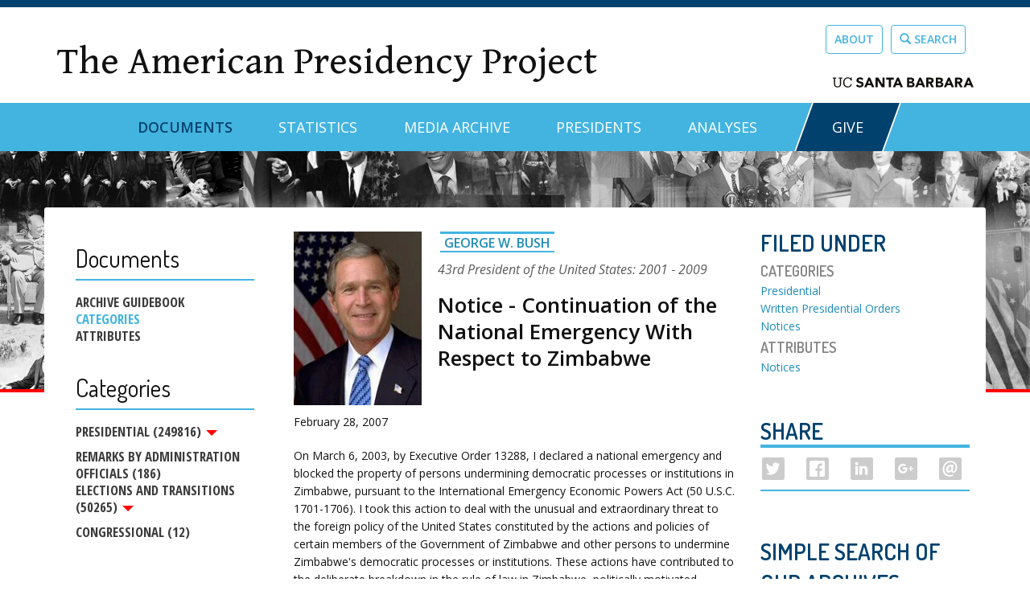

--- FILE ---
content_type: text/html; charset=utf-8
request_url: https://www.presidency.ucsb.edu/documents/notice-continuation-the-national-emergency-with-respect-zimbabwe
body_size: 21217
content:
<!DOCTYPE html PUBLIC "-//W3C//DTD XHTML+RDFa 1.0//EN"
  "http://www.w3.org/MarkUp/DTD/xhtml-rdfa-1.dtd">
<html lang="en" dir="ltr" prefix="content: http://purl.org/rss/1.0/modules/content/ dc: http://purl.org/dc/terms/ foaf: http://xmlns.com/foaf/0.1/ og: http://ogp.me/ns# rdfs: http://www.w3.org/2000/01/rdf-schema# sioc: http://rdfs.org/sioc/ns# sioct: http://rdfs.org/sioc/types# skos: http://www.w3.org/2004/02/skos/core# xsd: http://www.w3.org/2001/XMLSchema#">
<head profile="http://www.w3.org/1999/xhtml/vocab">
  <meta charset="utf-8"><script type="text/javascript">(window.NREUM||(NREUM={})).init={ajax:{deny_list:["bam.nr-data.net"]},feature_flags:["soft_nav"]};(window.NREUM||(NREUM={})).loader_config={licenseKey:"dee899de70",applicationID:"80106271",browserID:"133825811"};;/*! For license information please see nr-loader-rum-1.308.0.min.js.LICENSE.txt */
(()=>{var e,t,r={163:(e,t,r)=>{"use strict";r.d(t,{j:()=>E});var n=r(384),i=r(1741);var a=r(2555);r(860).K7.genericEvents;const s="experimental.resources",o="register",c=e=>{if(!e||"string"!=typeof e)return!1;try{document.createDocumentFragment().querySelector(e)}catch{return!1}return!0};var d=r(2614),u=r(944),l=r(8122);const f="[data-nr-mask]",g=e=>(0,l.a)(e,(()=>{const e={feature_flags:[],experimental:{allow_registered_children:!1,resources:!1},mask_selector:"*",block_selector:"[data-nr-block]",mask_input_options:{color:!1,date:!1,"datetime-local":!1,email:!1,month:!1,number:!1,range:!1,search:!1,tel:!1,text:!1,time:!1,url:!1,week:!1,textarea:!1,select:!1,password:!0}};return{ajax:{deny_list:void 0,block_internal:!0,enabled:!0,autoStart:!0},api:{get allow_registered_children(){return e.feature_flags.includes(o)||e.experimental.allow_registered_children},set allow_registered_children(t){e.experimental.allow_registered_children=t},duplicate_registered_data:!1},browser_consent_mode:{enabled:!1},distributed_tracing:{enabled:void 0,exclude_newrelic_header:void 0,cors_use_newrelic_header:void 0,cors_use_tracecontext_headers:void 0,allowed_origins:void 0},get feature_flags(){return e.feature_flags},set feature_flags(t){e.feature_flags=t},generic_events:{enabled:!0,autoStart:!0},harvest:{interval:30},jserrors:{enabled:!0,autoStart:!0},logging:{enabled:!0,autoStart:!0},metrics:{enabled:!0,autoStart:!0},obfuscate:void 0,page_action:{enabled:!0},page_view_event:{enabled:!0,autoStart:!0},page_view_timing:{enabled:!0,autoStart:!0},performance:{capture_marks:!1,capture_measures:!1,capture_detail:!0,resources:{get enabled(){return e.feature_flags.includes(s)||e.experimental.resources},set enabled(t){e.experimental.resources=t},asset_types:[],first_party_domains:[],ignore_newrelic:!0}},privacy:{cookies_enabled:!0},proxy:{assets:void 0,beacon:void 0},session:{expiresMs:d.wk,inactiveMs:d.BB},session_replay:{autoStart:!0,enabled:!1,preload:!1,sampling_rate:10,error_sampling_rate:100,collect_fonts:!1,inline_images:!1,fix_stylesheets:!0,mask_all_inputs:!0,get mask_text_selector(){return e.mask_selector},set mask_text_selector(t){c(t)?e.mask_selector="".concat(t,",").concat(f):""===t||null===t?e.mask_selector=f:(0,u.R)(5,t)},get block_class(){return"nr-block"},get ignore_class(){return"nr-ignore"},get mask_text_class(){return"nr-mask"},get block_selector(){return e.block_selector},set block_selector(t){c(t)?e.block_selector+=",".concat(t):""!==t&&(0,u.R)(6,t)},get mask_input_options(){return e.mask_input_options},set mask_input_options(t){t&&"object"==typeof t?e.mask_input_options={...t,password:!0}:(0,u.R)(7,t)}},session_trace:{enabled:!0,autoStart:!0},soft_navigations:{enabled:!0,autoStart:!0},spa:{enabled:!0,autoStart:!0},ssl:void 0,user_actions:{enabled:!0,elementAttributes:["id","className","tagName","type"]}}})());var p=r(6154),m=r(9324);let h=0;const v={buildEnv:m.F3,distMethod:m.Xs,version:m.xv,originTime:p.WN},b={consented:!1},y={appMetadata:{},get consented(){return this.session?.state?.consent||b.consented},set consented(e){b.consented=e},customTransaction:void 0,denyList:void 0,disabled:!1,harvester:void 0,isolatedBacklog:!1,isRecording:!1,loaderType:void 0,maxBytes:3e4,obfuscator:void 0,onerror:void 0,ptid:void 0,releaseIds:{},session:void 0,timeKeeper:void 0,registeredEntities:[],jsAttributesMetadata:{bytes:0},get harvestCount(){return++h}},_=e=>{const t=(0,l.a)(e,y),r=Object.keys(v).reduce((e,t)=>(e[t]={value:v[t],writable:!1,configurable:!0,enumerable:!0},e),{});return Object.defineProperties(t,r)};var w=r(5701);const x=e=>{const t=e.startsWith("http");e+="/",r.p=t?e:"https://"+e};var R=r(7836),k=r(3241);const A={accountID:void 0,trustKey:void 0,agentID:void 0,licenseKey:void 0,applicationID:void 0,xpid:void 0},S=e=>(0,l.a)(e,A),T=new Set;function E(e,t={},r,s){let{init:o,info:c,loader_config:d,runtime:u={},exposed:l=!0}=t;if(!c){const e=(0,n.pV)();o=e.init,c=e.info,d=e.loader_config}e.init=g(o||{}),e.loader_config=S(d||{}),c.jsAttributes??={},p.bv&&(c.jsAttributes.isWorker=!0),e.info=(0,a.D)(c);const f=e.init,m=[c.beacon,c.errorBeacon];T.has(e.agentIdentifier)||(f.proxy.assets&&(x(f.proxy.assets),m.push(f.proxy.assets)),f.proxy.beacon&&m.push(f.proxy.beacon),e.beacons=[...m],function(e){const t=(0,n.pV)();Object.getOwnPropertyNames(i.W.prototype).forEach(r=>{const n=i.W.prototype[r];if("function"!=typeof n||"constructor"===n)return;let a=t[r];e[r]&&!1!==e.exposed&&"micro-agent"!==e.runtime?.loaderType&&(t[r]=(...t)=>{const n=e[r](...t);return a?a(...t):n})})}(e),(0,n.US)("activatedFeatures",w.B)),u.denyList=[...f.ajax.deny_list||[],...f.ajax.block_internal?m:[]],u.ptid=e.agentIdentifier,u.loaderType=r,e.runtime=_(u),T.has(e.agentIdentifier)||(e.ee=R.ee.get(e.agentIdentifier),e.exposed=l,(0,k.W)({agentIdentifier:e.agentIdentifier,drained:!!w.B?.[e.agentIdentifier],type:"lifecycle",name:"initialize",feature:void 0,data:e.config})),T.add(e.agentIdentifier)}},384:(e,t,r)=>{"use strict";r.d(t,{NT:()=>s,US:()=>u,Zm:()=>o,bQ:()=>d,dV:()=>c,pV:()=>l});var n=r(6154),i=r(1863),a=r(1910);const s={beacon:"bam.nr-data.net",errorBeacon:"bam.nr-data.net"};function o(){return n.gm.NREUM||(n.gm.NREUM={}),void 0===n.gm.newrelic&&(n.gm.newrelic=n.gm.NREUM),n.gm.NREUM}function c(){let e=o();return e.o||(e.o={ST:n.gm.setTimeout,SI:n.gm.setImmediate||n.gm.setInterval,CT:n.gm.clearTimeout,XHR:n.gm.XMLHttpRequest,REQ:n.gm.Request,EV:n.gm.Event,PR:n.gm.Promise,MO:n.gm.MutationObserver,FETCH:n.gm.fetch,WS:n.gm.WebSocket},(0,a.i)(...Object.values(e.o))),e}function d(e,t){let r=o();r.initializedAgents??={},t.initializedAt={ms:(0,i.t)(),date:new Date},r.initializedAgents[e]=t}function u(e,t){o()[e]=t}function l(){return function(){let e=o();const t=e.info||{};e.info={beacon:s.beacon,errorBeacon:s.errorBeacon,...t}}(),function(){let e=o();const t=e.init||{};e.init={...t}}(),c(),function(){let e=o();const t=e.loader_config||{};e.loader_config={...t}}(),o()}},782:(e,t,r)=>{"use strict";r.d(t,{T:()=>n});const n=r(860).K7.pageViewTiming},860:(e,t,r)=>{"use strict";r.d(t,{$J:()=>u,K7:()=>c,P3:()=>d,XX:()=>i,Yy:()=>o,df:()=>a,qY:()=>n,v4:()=>s});const n="events",i="jserrors",a="browser/blobs",s="rum",o="browser/logs",c={ajax:"ajax",genericEvents:"generic_events",jserrors:i,logging:"logging",metrics:"metrics",pageAction:"page_action",pageViewEvent:"page_view_event",pageViewTiming:"page_view_timing",sessionReplay:"session_replay",sessionTrace:"session_trace",softNav:"soft_navigations",spa:"spa"},d={[c.pageViewEvent]:1,[c.pageViewTiming]:2,[c.metrics]:3,[c.jserrors]:4,[c.spa]:5,[c.ajax]:6,[c.sessionTrace]:7,[c.softNav]:8,[c.sessionReplay]:9,[c.logging]:10,[c.genericEvents]:11},u={[c.pageViewEvent]:s,[c.pageViewTiming]:n,[c.ajax]:n,[c.spa]:n,[c.softNav]:n,[c.metrics]:i,[c.jserrors]:i,[c.sessionTrace]:a,[c.sessionReplay]:a,[c.logging]:o,[c.genericEvents]:"ins"}},944:(e,t,r)=>{"use strict";r.d(t,{R:()=>i});var n=r(3241);function i(e,t){"function"==typeof console.debug&&(console.debug("New Relic Warning: https://github.com/newrelic/newrelic-browser-agent/blob/main/docs/warning-codes.md#".concat(e),t),(0,n.W)({agentIdentifier:null,drained:null,type:"data",name:"warn",feature:"warn",data:{code:e,secondary:t}}))}},1687:(e,t,r)=>{"use strict";r.d(t,{Ak:()=>d,Ze:()=>f,x3:()=>u});var n=r(3241),i=r(7836),a=r(3606),s=r(860),o=r(2646);const c={};function d(e,t){const r={staged:!1,priority:s.P3[t]||0};l(e),c[e].get(t)||c[e].set(t,r)}function u(e,t){e&&c[e]&&(c[e].get(t)&&c[e].delete(t),p(e,t,!1),c[e].size&&g(e))}function l(e){if(!e)throw new Error("agentIdentifier required");c[e]||(c[e]=new Map)}function f(e="",t="feature",r=!1){if(l(e),!e||!c[e].get(t)||r)return p(e,t);c[e].get(t).staged=!0,g(e)}function g(e){const t=Array.from(c[e]);t.every(([e,t])=>t.staged)&&(t.sort((e,t)=>e[1].priority-t[1].priority),t.forEach(([t])=>{c[e].delete(t),p(e,t)}))}function p(e,t,r=!0){const s=e?i.ee.get(e):i.ee,c=a.i.handlers;if(!s.aborted&&s.backlog&&c){if((0,n.W)({agentIdentifier:e,type:"lifecycle",name:"drain",feature:t}),r){const e=s.backlog[t],r=c[t];if(r){for(let t=0;e&&t<e.length;++t)m(e[t],r);Object.entries(r).forEach(([e,t])=>{Object.values(t||{}).forEach(t=>{t[0]?.on&&t[0]?.context()instanceof o.y&&t[0].on(e,t[1])})})}}s.isolatedBacklog||delete c[t],s.backlog[t]=null,s.emit("drain-"+t,[])}}function m(e,t){var r=e[1];Object.values(t[r]||{}).forEach(t=>{var r=e[0];if(t[0]===r){var n=t[1],i=e[3],a=e[2];n.apply(i,a)}})}},1738:(e,t,r)=>{"use strict";r.d(t,{U:()=>g,Y:()=>f});var n=r(3241),i=r(9908),a=r(1863),s=r(944),o=r(5701),c=r(3969),d=r(8362),u=r(860),l=r(4261);function f(e,t,r,a){const f=a||r;!f||f[e]&&f[e]!==d.d.prototype[e]||(f[e]=function(){(0,i.p)(c.xV,["API/"+e+"/called"],void 0,u.K7.metrics,r.ee),(0,n.W)({agentIdentifier:r.agentIdentifier,drained:!!o.B?.[r.agentIdentifier],type:"data",name:"api",feature:l.Pl+e,data:{}});try{return t.apply(this,arguments)}catch(e){(0,s.R)(23,e)}})}function g(e,t,r,n,s){const o=e.info;null===r?delete o.jsAttributes[t]:o.jsAttributes[t]=r,(s||null===r)&&(0,i.p)(l.Pl+n,[(0,a.t)(),t,r],void 0,"session",e.ee)}},1741:(e,t,r)=>{"use strict";r.d(t,{W:()=>a});var n=r(944),i=r(4261);class a{#e(e,...t){if(this[e]!==a.prototype[e])return this[e](...t);(0,n.R)(35,e)}addPageAction(e,t){return this.#e(i.hG,e,t)}register(e){return this.#e(i.eY,e)}recordCustomEvent(e,t){return this.#e(i.fF,e,t)}setPageViewName(e,t){return this.#e(i.Fw,e,t)}setCustomAttribute(e,t,r){return this.#e(i.cD,e,t,r)}noticeError(e,t){return this.#e(i.o5,e,t)}setUserId(e,t=!1){return this.#e(i.Dl,e,t)}setApplicationVersion(e){return this.#e(i.nb,e)}setErrorHandler(e){return this.#e(i.bt,e)}addRelease(e,t){return this.#e(i.k6,e,t)}log(e,t){return this.#e(i.$9,e,t)}start(){return this.#e(i.d3)}finished(e){return this.#e(i.BL,e)}recordReplay(){return this.#e(i.CH)}pauseReplay(){return this.#e(i.Tb)}addToTrace(e){return this.#e(i.U2,e)}setCurrentRouteName(e){return this.#e(i.PA,e)}interaction(e){return this.#e(i.dT,e)}wrapLogger(e,t,r){return this.#e(i.Wb,e,t,r)}measure(e,t){return this.#e(i.V1,e,t)}consent(e){return this.#e(i.Pv,e)}}},1863:(e,t,r)=>{"use strict";function n(){return Math.floor(performance.now())}r.d(t,{t:()=>n})},1910:(e,t,r)=>{"use strict";r.d(t,{i:()=>a});var n=r(944);const i=new Map;function a(...e){return e.every(e=>{if(i.has(e))return i.get(e);const t="function"==typeof e?e.toString():"",r=t.includes("[native code]"),a=t.includes("nrWrapper");return r||a||(0,n.R)(64,e?.name||t),i.set(e,r),r})}},2555:(e,t,r)=>{"use strict";r.d(t,{D:()=>o,f:()=>s});var n=r(384),i=r(8122);const a={beacon:n.NT.beacon,errorBeacon:n.NT.errorBeacon,licenseKey:void 0,applicationID:void 0,sa:void 0,queueTime:void 0,applicationTime:void 0,ttGuid:void 0,user:void 0,account:void 0,product:void 0,extra:void 0,jsAttributes:{},userAttributes:void 0,atts:void 0,transactionName:void 0,tNamePlain:void 0};function s(e){try{return!!e.licenseKey&&!!e.errorBeacon&&!!e.applicationID}catch(e){return!1}}const o=e=>(0,i.a)(e,a)},2614:(e,t,r)=>{"use strict";r.d(t,{BB:()=>s,H3:()=>n,g:()=>d,iL:()=>c,tS:()=>o,uh:()=>i,wk:()=>a});const n="NRBA",i="SESSION",a=144e5,s=18e5,o={STARTED:"session-started",PAUSE:"session-pause",RESET:"session-reset",RESUME:"session-resume",UPDATE:"session-update"},c={SAME_TAB:"same-tab",CROSS_TAB:"cross-tab"},d={OFF:0,FULL:1,ERROR:2}},2646:(e,t,r)=>{"use strict";r.d(t,{y:()=>n});class n{constructor(e){this.contextId=e}}},2843:(e,t,r)=>{"use strict";r.d(t,{G:()=>a,u:()=>i});var n=r(3878);function i(e,t=!1,r,i){(0,n.DD)("visibilitychange",function(){if(t)return void("hidden"===document.visibilityState&&e());e(document.visibilityState)},r,i)}function a(e,t,r){(0,n.sp)("pagehide",e,t,r)}},3241:(e,t,r)=>{"use strict";r.d(t,{W:()=>a});var n=r(6154);const i="newrelic";function a(e={}){try{n.gm.dispatchEvent(new CustomEvent(i,{detail:e}))}catch(e){}}},3606:(e,t,r)=>{"use strict";r.d(t,{i:()=>a});var n=r(9908);a.on=s;var i=a.handlers={};function a(e,t,r,a){s(a||n.d,i,e,t,r)}function s(e,t,r,i,a){a||(a="feature"),e||(e=n.d);var s=t[a]=t[a]||{};(s[r]=s[r]||[]).push([e,i])}},3878:(e,t,r)=>{"use strict";function n(e,t){return{capture:e,passive:!1,signal:t}}function i(e,t,r=!1,i){window.addEventListener(e,t,n(r,i))}function a(e,t,r=!1,i){document.addEventListener(e,t,n(r,i))}r.d(t,{DD:()=>a,jT:()=>n,sp:()=>i})},3969:(e,t,r)=>{"use strict";r.d(t,{TZ:()=>n,XG:()=>o,rs:()=>i,xV:()=>s,z_:()=>a});const n=r(860).K7.metrics,i="sm",a="cm",s="storeSupportabilityMetrics",o="storeEventMetrics"},4234:(e,t,r)=>{"use strict";r.d(t,{W:()=>a});var n=r(7836),i=r(1687);class a{constructor(e,t){this.agentIdentifier=e,this.ee=n.ee.get(e),this.featureName=t,this.blocked=!1}deregisterDrain(){(0,i.x3)(this.agentIdentifier,this.featureName)}}},4261:(e,t,r)=>{"use strict";r.d(t,{$9:()=>d,BL:()=>o,CH:()=>g,Dl:()=>_,Fw:()=>y,PA:()=>h,Pl:()=>n,Pv:()=>k,Tb:()=>l,U2:()=>a,V1:()=>R,Wb:()=>x,bt:()=>b,cD:()=>v,d3:()=>w,dT:()=>c,eY:()=>p,fF:()=>f,hG:()=>i,k6:()=>s,nb:()=>m,o5:()=>u});const n="api-",i="addPageAction",a="addToTrace",s="addRelease",o="finished",c="interaction",d="log",u="noticeError",l="pauseReplay",f="recordCustomEvent",g="recordReplay",p="register",m="setApplicationVersion",h="setCurrentRouteName",v="setCustomAttribute",b="setErrorHandler",y="setPageViewName",_="setUserId",w="start",x="wrapLogger",R="measure",k="consent"},5289:(e,t,r)=>{"use strict";r.d(t,{GG:()=>s,Qr:()=>c,sB:()=>o});var n=r(3878),i=r(6389);function a(){return"undefined"==typeof document||"complete"===document.readyState}function s(e,t){if(a())return e();const r=(0,i.J)(e),s=setInterval(()=>{a()&&(clearInterval(s),r())},500);(0,n.sp)("load",r,t)}function o(e){if(a())return e();(0,n.DD)("DOMContentLoaded",e)}function c(e){if(a())return e();(0,n.sp)("popstate",e)}},5607:(e,t,r)=>{"use strict";r.d(t,{W:()=>n});const n=(0,r(9566).bz)()},5701:(e,t,r)=>{"use strict";r.d(t,{B:()=>a,t:()=>s});var n=r(3241);const i=new Set,a={};function s(e,t){const r=t.agentIdentifier;a[r]??={},e&&"object"==typeof e&&(i.has(r)||(t.ee.emit("rumresp",[e]),a[r]=e,i.add(r),(0,n.W)({agentIdentifier:r,loaded:!0,drained:!0,type:"lifecycle",name:"load",feature:void 0,data:e})))}},6154:(e,t,r)=>{"use strict";r.d(t,{OF:()=>c,RI:()=>i,WN:()=>u,bv:()=>a,eN:()=>l,gm:()=>s,mw:()=>o,sb:()=>d});var n=r(1863);const i="undefined"!=typeof window&&!!window.document,a="undefined"!=typeof WorkerGlobalScope&&("undefined"!=typeof self&&self instanceof WorkerGlobalScope&&self.navigator instanceof WorkerNavigator||"undefined"!=typeof globalThis&&globalThis instanceof WorkerGlobalScope&&globalThis.navigator instanceof WorkerNavigator),s=i?window:"undefined"!=typeof WorkerGlobalScope&&("undefined"!=typeof self&&self instanceof WorkerGlobalScope&&self||"undefined"!=typeof globalThis&&globalThis instanceof WorkerGlobalScope&&globalThis),o=Boolean("hidden"===s?.document?.visibilityState),c=/iPad|iPhone|iPod/.test(s.navigator?.userAgent),d=c&&"undefined"==typeof SharedWorker,u=((()=>{const e=s.navigator?.userAgent?.match(/Firefox[/\s](\d+\.\d+)/);Array.isArray(e)&&e.length>=2&&e[1]})(),Date.now()-(0,n.t)()),l=()=>"undefined"!=typeof PerformanceNavigationTiming&&s?.performance?.getEntriesByType("navigation")?.[0]?.responseStart},6389:(e,t,r)=>{"use strict";function n(e,t=500,r={}){const n=r?.leading||!1;let i;return(...r)=>{n&&void 0===i&&(e.apply(this,r),i=setTimeout(()=>{i=clearTimeout(i)},t)),n||(clearTimeout(i),i=setTimeout(()=>{e.apply(this,r)},t))}}function i(e){let t=!1;return(...r)=>{t||(t=!0,e.apply(this,r))}}r.d(t,{J:()=>i,s:()=>n})},6630:(e,t,r)=>{"use strict";r.d(t,{T:()=>n});const n=r(860).K7.pageViewEvent},7699:(e,t,r)=>{"use strict";r.d(t,{It:()=>a,KC:()=>o,No:()=>i,qh:()=>s});var n=r(860);const i=16e3,a=1e6,s="SESSION_ERROR",o={[n.K7.logging]:!0,[n.K7.genericEvents]:!1,[n.K7.jserrors]:!1,[n.K7.ajax]:!1}},7836:(e,t,r)=>{"use strict";r.d(t,{P:()=>o,ee:()=>c});var n=r(384),i=r(8990),a=r(2646),s=r(5607);const o="nr@context:".concat(s.W),c=function e(t,r){var n={},s={},u={},l=!1;try{l=16===r.length&&d.initializedAgents?.[r]?.runtime.isolatedBacklog}catch(e){}var f={on:p,addEventListener:p,removeEventListener:function(e,t){var r=n[e];if(!r)return;for(var i=0;i<r.length;i++)r[i]===t&&r.splice(i,1)},emit:function(e,r,n,i,a){!1!==a&&(a=!0);if(c.aborted&&!i)return;t&&a&&t.emit(e,r,n);var o=g(n);m(e).forEach(e=>{e.apply(o,r)});var d=v()[s[e]];d&&d.push([f,e,r,o]);return o},get:h,listeners:m,context:g,buffer:function(e,t){const r=v();if(t=t||"feature",f.aborted)return;Object.entries(e||{}).forEach(([e,n])=>{s[n]=t,t in r||(r[t]=[])})},abort:function(){f._aborted=!0,Object.keys(f.backlog).forEach(e=>{delete f.backlog[e]})},isBuffering:function(e){return!!v()[s[e]]},debugId:r,backlog:l?{}:t&&"object"==typeof t.backlog?t.backlog:{},isolatedBacklog:l};return Object.defineProperty(f,"aborted",{get:()=>{let e=f._aborted||!1;return e||(t&&(e=t.aborted),e)}}),f;function g(e){return e&&e instanceof a.y?e:e?(0,i.I)(e,o,()=>new a.y(o)):new a.y(o)}function p(e,t){n[e]=m(e).concat(t)}function m(e){return n[e]||[]}function h(t){return u[t]=u[t]||e(f,t)}function v(){return f.backlog}}(void 0,"globalEE"),d=(0,n.Zm)();d.ee||(d.ee=c)},8122:(e,t,r)=>{"use strict";r.d(t,{a:()=>i});var n=r(944);function i(e,t){try{if(!e||"object"!=typeof e)return(0,n.R)(3);if(!t||"object"!=typeof t)return(0,n.R)(4);const r=Object.create(Object.getPrototypeOf(t),Object.getOwnPropertyDescriptors(t)),a=0===Object.keys(r).length?e:r;for(let s in a)if(void 0!==e[s])try{if(null===e[s]){r[s]=null;continue}Array.isArray(e[s])&&Array.isArray(t[s])?r[s]=Array.from(new Set([...e[s],...t[s]])):"object"==typeof e[s]&&"object"==typeof t[s]?r[s]=i(e[s],t[s]):r[s]=e[s]}catch(e){r[s]||(0,n.R)(1,e)}return r}catch(e){(0,n.R)(2,e)}}},8362:(e,t,r)=>{"use strict";r.d(t,{d:()=>a});var n=r(9566),i=r(1741);class a extends i.W{agentIdentifier=(0,n.LA)(16)}},8374:(e,t,r)=>{r.nc=(()=>{try{return document?.currentScript?.nonce}catch(e){}return""})()},8990:(e,t,r)=>{"use strict";r.d(t,{I:()=>i});var n=Object.prototype.hasOwnProperty;function i(e,t,r){if(n.call(e,t))return e[t];var i=r();if(Object.defineProperty&&Object.keys)try{return Object.defineProperty(e,t,{value:i,writable:!0,enumerable:!1}),i}catch(e){}return e[t]=i,i}},9324:(e,t,r)=>{"use strict";r.d(t,{F3:()=>i,Xs:()=>a,xv:()=>n});const n="1.308.0",i="PROD",a="CDN"},9566:(e,t,r)=>{"use strict";r.d(t,{LA:()=>o,bz:()=>s});var n=r(6154);const i="xxxxxxxx-xxxx-4xxx-yxxx-xxxxxxxxxxxx";function a(e,t){return e?15&e[t]:16*Math.random()|0}function s(){const e=n.gm?.crypto||n.gm?.msCrypto;let t,r=0;return e&&e.getRandomValues&&(t=e.getRandomValues(new Uint8Array(30))),i.split("").map(e=>"x"===e?a(t,r++).toString(16):"y"===e?(3&a()|8).toString(16):e).join("")}function o(e){const t=n.gm?.crypto||n.gm?.msCrypto;let r,i=0;t&&t.getRandomValues&&(r=t.getRandomValues(new Uint8Array(e)));const s=[];for(var o=0;o<e;o++)s.push(a(r,i++).toString(16));return s.join("")}},9908:(e,t,r)=>{"use strict";r.d(t,{d:()=>n,p:()=>i});var n=r(7836).ee.get("handle");function i(e,t,r,i,a){a?(a.buffer([e],i),a.emit(e,t,r)):(n.buffer([e],i),n.emit(e,t,r))}}},n={};function i(e){var t=n[e];if(void 0!==t)return t.exports;var a=n[e]={exports:{}};return r[e](a,a.exports,i),a.exports}i.m=r,i.d=(e,t)=>{for(var r in t)i.o(t,r)&&!i.o(e,r)&&Object.defineProperty(e,r,{enumerable:!0,get:t[r]})},i.f={},i.e=e=>Promise.all(Object.keys(i.f).reduce((t,r)=>(i.f[r](e,t),t),[])),i.u=e=>"nr-rum-1.308.0.min.js",i.o=(e,t)=>Object.prototype.hasOwnProperty.call(e,t),e={},t="NRBA-1.308.0.PROD:",i.l=(r,n,a,s)=>{if(e[r])e[r].push(n);else{var o,c;if(void 0!==a)for(var d=document.getElementsByTagName("script"),u=0;u<d.length;u++){var l=d[u];if(l.getAttribute("src")==r||l.getAttribute("data-webpack")==t+a){o=l;break}}if(!o){c=!0;var f={296:"sha512-+MIMDsOcckGXa1EdWHqFNv7P+JUkd5kQwCBr3KE6uCvnsBNUrdSt4a/3/L4j4TxtnaMNjHpza2/erNQbpacJQA=="};(o=document.createElement("script")).charset="utf-8",i.nc&&o.setAttribute("nonce",i.nc),o.setAttribute("data-webpack",t+a),o.src=r,0!==o.src.indexOf(window.location.origin+"/")&&(o.crossOrigin="anonymous"),f[s]&&(o.integrity=f[s])}e[r]=[n];var g=(t,n)=>{o.onerror=o.onload=null,clearTimeout(p);var i=e[r];if(delete e[r],o.parentNode&&o.parentNode.removeChild(o),i&&i.forEach(e=>e(n)),t)return t(n)},p=setTimeout(g.bind(null,void 0,{type:"timeout",target:o}),12e4);o.onerror=g.bind(null,o.onerror),o.onload=g.bind(null,o.onload),c&&document.head.appendChild(o)}},i.r=e=>{"undefined"!=typeof Symbol&&Symbol.toStringTag&&Object.defineProperty(e,Symbol.toStringTag,{value:"Module"}),Object.defineProperty(e,"__esModule",{value:!0})},i.p="https://js-agent.newrelic.com/",(()=>{var e={374:0,840:0};i.f.j=(t,r)=>{var n=i.o(e,t)?e[t]:void 0;if(0!==n)if(n)r.push(n[2]);else{var a=new Promise((r,i)=>n=e[t]=[r,i]);r.push(n[2]=a);var s=i.p+i.u(t),o=new Error;i.l(s,r=>{if(i.o(e,t)&&(0!==(n=e[t])&&(e[t]=void 0),n)){var a=r&&("load"===r.type?"missing":r.type),s=r&&r.target&&r.target.src;o.message="Loading chunk "+t+" failed: ("+a+": "+s+")",o.name="ChunkLoadError",o.type=a,o.request=s,n[1](o)}},"chunk-"+t,t)}};var t=(t,r)=>{var n,a,[s,o,c]=r,d=0;if(s.some(t=>0!==e[t])){for(n in o)i.o(o,n)&&(i.m[n]=o[n]);if(c)c(i)}for(t&&t(r);d<s.length;d++)a=s[d],i.o(e,a)&&e[a]&&e[a][0](),e[a]=0},r=self["webpackChunk:NRBA-1.308.0.PROD"]=self["webpackChunk:NRBA-1.308.0.PROD"]||[];r.forEach(t.bind(null,0)),r.push=t.bind(null,r.push.bind(r))})(),(()=>{"use strict";i(8374);var e=i(8362),t=i(860);const r=Object.values(t.K7);var n=i(163);var a=i(9908),s=i(1863),o=i(4261),c=i(1738);var d=i(1687),u=i(4234),l=i(5289),f=i(6154),g=i(944),p=i(384);const m=e=>f.RI&&!0===e?.privacy.cookies_enabled;function h(e){return!!(0,p.dV)().o.MO&&m(e)&&!0===e?.session_trace.enabled}var v=i(6389),b=i(7699);class y extends u.W{constructor(e,t){super(e.agentIdentifier,t),this.agentRef=e,this.abortHandler=void 0,this.featAggregate=void 0,this.loadedSuccessfully=void 0,this.onAggregateImported=new Promise(e=>{this.loadedSuccessfully=e}),this.deferred=Promise.resolve(),!1===e.init[this.featureName].autoStart?this.deferred=new Promise((t,r)=>{this.ee.on("manual-start-all",(0,v.J)(()=>{(0,d.Ak)(e.agentIdentifier,this.featureName),t()}))}):(0,d.Ak)(e.agentIdentifier,t)}importAggregator(e,t,r={}){if(this.featAggregate)return;const n=async()=>{let n;await this.deferred;try{if(m(e.init)){const{setupAgentSession:t}=await i.e(296).then(i.bind(i,3305));n=t(e)}}catch(e){(0,g.R)(20,e),this.ee.emit("internal-error",[e]),(0,a.p)(b.qh,[e],void 0,this.featureName,this.ee)}try{if(!this.#t(this.featureName,n,e.init))return(0,d.Ze)(this.agentIdentifier,this.featureName),void this.loadedSuccessfully(!1);const{Aggregate:i}=await t();this.featAggregate=new i(e,r),e.runtime.harvester.initializedAggregates.push(this.featAggregate),this.loadedSuccessfully(!0)}catch(e){(0,g.R)(34,e),this.abortHandler?.(),(0,d.Ze)(this.agentIdentifier,this.featureName,!0),this.loadedSuccessfully(!1),this.ee&&this.ee.abort()}};f.RI?(0,l.GG)(()=>n(),!0):n()}#t(e,r,n){if(this.blocked)return!1;switch(e){case t.K7.sessionReplay:return h(n)&&!!r;case t.K7.sessionTrace:return!!r;default:return!0}}}var _=i(6630),w=i(2614),x=i(3241);class R extends y{static featureName=_.T;constructor(e){var t;super(e,_.T),this.setupInspectionEvents(e.agentIdentifier),t=e,(0,c.Y)(o.Fw,function(e,r){"string"==typeof e&&("/"!==e.charAt(0)&&(e="/"+e),t.runtime.customTransaction=(r||"http://custom.transaction")+e,(0,a.p)(o.Pl+o.Fw,[(0,s.t)()],void 0,void 0,t.ee))},t),this.importAggregator(e,()=>i.e(296).then(i.bind(i,3943)))}setupInspectionEvents(e){const t=(t,r)=>{t&&(0,x.W)({agentIdentifier:e,timeStamp:t.timeStamp,loaded:"complete"===t.target.readyState,type:"window",name:r,data:t.target.location+""})};(0,l.sB)(e=>{t(e,"DOMContentLoaded")}),(0,l.GG)(e=>{t(e,"load")}),(0,l.Qr)(e=>{t(e,"navigate")}),this.ee.on(w.tS.UPDATE,(t,r)=>{(0,x.W)({agentIdentifier:e,type:"lifecycle",name:"session",data:r})})}}class k extends e.d{constructor(e){var t;(super(),f.gm)?(this.features={},(0,p.bQ)(this.agentIdentifier,this),this.desiredFeatures=new Set(e.features||[]),this.desiredFeatures.add(R),(0,n.j)(this,e,e.loaderType||"agent"),t=this,(0,c.Y)(o.cD,function(e,r,n=!1){if("string"==typeof e){if(["string","number","boolean"].includes(typeof r)||null===r)return(0,c.U)(t,e,r,o.cD,n);(0,g.R)(40,typeof r)}else(0,g.R)(39,typeof e)},t),function(e){(0,c.Y)(o.Dl,function(t,r=!1){if("string"!=typeof t&&null!==t)return void(0,g.R)(41,typeof t);const n=e.info.jsAttributes["enduser.id"];r&&null!=n&&n!==t?(0,a.p)(o.Pl+"setUserIdAndResetSession",[t],void 0,"session",e.ee):(0,c.U)(e,"enduser.id",t,o.Dl,!0)},e)}(this),function(e){(0,c.Y)(o.nb,function(t){if("string"==typeof t||null===t)return(0,c.U)(e,"application.version",t,o.nb,!1);(0,g.R)(42,typeof t)},e)}(this),function(e){(0,c.Y)(o.d3,function(){e.ee.emit("manual-start-all")},e)}(this),function(e){(0,c.Y)(o.Pv,function(t=!0){if("boolean"==typeof t){if((0,a.p)(o.Pl+o.Pv,[t],void 0,"session",e.ee),e.runtime.consented=t,t){const t=e.features.page_view_event;t.onAggregateImported.then(e=>{const r=t.featAggregate;e&&!r.sentRum&&r.sendRum()})}}else(0,g.R)(65,typeof t)},e)}(this),this.run()):(0,g.R)(21)}get config(){return{info:this.info,init:this.init,loader_config:this.loader_config,runtime:this.runtime}}get api(){return this}run(){try{const e=function(e){const t={};return r.forEach(r=>{t[r]=!!e[r]?.enabled}),t}(this.init),n=[...this.desiredFeatures];n.sort((e,r)=>t.P3[e.featureName]-t.P3[r.featureName]),n.forEach(r=>{if(!e[r.featureName]&&r.featureName!==t.K7.pageViewEvent)return;if(r.featureName===t.K7.spa)return void(0,g.R)(67);const n=function(e){switch(e){case t.K7.ajax:return[t.K7.jserrors];case t.K7.sessionTrace:return[t.K7.ajax,t.K7.pageViewEvent];case t.K7.sessionReplay:return[t.K7.sessionTrace];case t.K7.pageViewTiming:return[t.K7.pageViewEvent];default:return[]}}(r.featureName).filter(e=>!(e in this.features));n.length>0&&(0,g.R)(36,{targetFeature:r.featureName,missingDependencies:n}),this.features[r.featureName]=new r(this)})}catch(e){(0,g.R)(22,e);for(const e in this.features)this.features[e].abortHandler?.();const t=(0,p.Zm)();delete t.initializedAgents[this.agentIdentifier]?.features,delete this.sharedAggregator;return t.ee.get(this.agentIdentifier).abort(),!1}}}var A=i(2843),S=i(782);class T extends y{static featureName=S.T;constructor(e){super(e,S.T),f.RI&&((0,A.u)(()=>(0,a.p)("docHidden",[(0,s.t)()],void 0,S.T,this.ee),!0),(0,A.G)(()=>(0,a.p)("winPagehide",[(0,s.t)()],void 0,S.T,this.ee)),this.importAggregator(e,()=>i.e(296).then(i.bind(i,2117))))}}var E=i(3969);class I extends y{static featureName=E.TZ;constructor(e){super(e,E.TZ),f.RI&&document.addEventListener("securitypolicyviolation",e=>{(0,a.p)(E.xV,["Generic/CSPViolation/Detected"],void 0,this.featureName,this.ee)}),this.importAggregator(e,()=>i.e(296).then(i.bind(i,9623)))}}new k({features:[R,T,I],loaderType:"lite"})})()})();</script>
  <meta name="viewport" content="width=device-width, initial-scale=1.0">
  <meta http-equiv="Content-Type" content="text/html; charset=utf-8" />
<meta name="Generator" content="Drupal 7 (http://drupal.org)" />
<link rel="canonical" href="/documents/notice-continuation-the-national-emergency-with-respect-zimbabwe" />
<link rel="shortlink" href="/node/271363" />
<link rel="shortcut icon" href="https://www.presidency.ucsb.edu/sites/default/files/favicon-app_0.png" type="image/png" />
  <title>Notice - Continuation of the National Emergency With Respect to Zimbabwe | The American Presidency Project</title>
  <link href='//fonts.googleapis.com/css?family=Open+Sans:400,400italic,800,700,600,300|Dosis:400,200,300,500,600,700,800' rel='stylesheet' type='text/css'>
  <link href="//netdna.bootstrapcdn.com/bootstrap/3.0.0/css/bootstrap-glyphicons.css" rel="stylesheet">
  <link type="text/css" rel="stylesheet" href="https://www.presidency.ucsb.edu/sites/default/files/css/css_lQaZfjVpwP_oGNqdtWCSpJT1EMqXdMiU84ekLLxQnc4.css" media="all" />
<link type="text/css" rel="stylesheet" href="https://www.presidency.ucsb.edu/sites/default/files/css/css_uuQd0L7qawhKpY0MHO8pVG2W6LSQqS5w9XHZMk3vO2U.css" media="all" />
<link type="text/css" rel="stylesheet" href="https://www.presidency.ucsb.edu/sites/default/files/css/css_vbEgx2XLR7Zv4cooqCR003JQm8ctJxS8MDvX_FsFGUs.css" media="all" />
<link type="text/css" rel="stylesheet" href="https://www.presidency.ucsb.edu/sites/default/files/css/css_oeHWMYUNGpyVpvA5OI5WFwKyBOcHdcrAoQuKZFMe0ng.css" media="all" />
<link type="text/css" rel="stylesheet" href="https://www.presidency.ucsb.edu/sites/default/files/css/css_1cMLkzIU-HroF2SDTi9FvBd5lDl10ohMXkEVkqMZYXY.css" media="all" />
<link type="text/css" rel="stylesheet" href="https://www.presidency.ucsb.edu/sites/default/files/css/css_DW59q6nX-P3-D4cA08_V2iLlMJIaFdPFYT8X6nSFpV8.css" media="print" />
  <!-- HTML5 element support for IE6-8 -->
  <!--[if lt IE 9]>
    <script src="//html5shiv.googlecode.com/svn/trunk/html5.js"></script>
  <![endif]-->
  <script src="//ajax.aspnetcdn.com/ajax/jQuery/jquery-1.12.4.min.js"></script>
<script>window.jQuery || document.write("<script src='/sites/default/modules/contrib/jquery_update/replace/jquery/1.12/jquery.min.js'>\x3C/script>")</script>
<script src="https://www.presidency.ucsb.edu/sites/default/files/js/js_GOikDsJOX04Aww72M-XK1hkq4qiL_1XgGsRdkL0XlDo.js"></script>
<script src="//ajax.aspnetcdn.com/ajax/jquery.ui/1.13.3/jquery-ui.min.js"></script>
<script>window.jQuery.ui || document.write("<script src='/sites/default/modules/contrib/jquery_update/replace/ui/ui/minified/jquery-ui.min.js'>\x3C/script>")</script>
<script src="https://www.presidency.ucsb.edu/sites/default/files/js/js_onbE0n0cQY6KTDQtHO_E27UBymFC-RuqypZZ6Zxez-o.js"></script>
<script src="https://www.presidency.ucsb.edu/sites/default/files/js/js_gHk2gWJ_Qw_jU2qRiUmSl7d8oly1Cx7lQFrqcp3RXcI.js"></script>
<script src="https://www.presidency.ucsb.edu/sites/default/files/js/js_OnsvYlQ_LTosJ-SxmHIq3Rw7eH2XmXi69Q68wgclccA.js"></script>
<script src="https://www.googletagmanager.com/gtag/js?id=UA-86410002-1"></script>
<script>window.dataLayer = window.dataLayer || [];function gtag(){dataLayer.push(arguments)};gtag("js", new Date());gtag("set", "developer_id.dMDhkMT", true);gtag("config", "UA-86410002-1", {"groups":"default","linker":{"domains":["dev-wwwpresidencyucsbedu.pantheonsite.io","www.presidency.ucsb.edu"]},"anonymize_ip":true});gtag("config", "G-86B9KEYGFJ", {"groups":"default","linker":{"domains":["dev-wwwpresidencyucsbedu.pantheonsite.io","www.presidency.ucsb.edu"]},"anonymize_ip":true});</script>
<script src="https://www.presidency.ucsb.edu/sites/default/files/js/js_lcTf447kIisJfwJMjtPrAFuGvKNH6t_RbNx-yD768P0.js"></script>
<script src="https://www.presidency.ucsb.edu/sites/default/files/js/js_gvpxcPEErmaiJn8qGSGx2O87lReivTR09hs10gIG3Yg.js"></script>
<script>jQuery.extend(Drupal.settings, {"basePath":"\/","pathPrefix":"","setHasJsCookie":0,"ajaxPageState":{"theme":"app","theme_token":"nvjPp0rCRRkVmTyPWpD3ESXRZQYg-NKXc0ei5lP1U1A","js":{"sites\/default\/libraries\/jquery-ui-multiselect-widget\/src\/jquery.multiselect.js":1,"sites\/default\/libraries\/jquery-ui-multiselect-widget\/src\/jquery.multiselect.filter.js":1,"sites\/default\/modules\/contrib\/jquery_ui_multiselect_widget\/jquery_ui_multiselect_widget.js":1,"modules\/statistics\/statistics.js":1,"sites\/default\/themes\/bootstrap\/js\/bootstrap.js":1,"\/\/ajax.aspnetcdn.com\/ajax\/jQuery\/jquery-1.12.4.min.js":1,"0":1,"misc\/jquery-extend-3.4.0.js":1,"misc\/jquery-html-prefilter-3.5.0-backport.js":1,"misc\/jquery.once.js":1,"misc\/drupal.js":1,"sites\/default\/modules\/contrib\/jquery_update\/js\/jquery_browser.js":1,"\/\/ajax.aspnetcdn.com\/ajax\/jquery.ui\/1.13.3\/jquery-ui.min.js":1,"1":1,"misc\/form-single-submit.js":1,"sites\/default\/modules\/contrib\/entityreference\/js\/entityreference.js":1,"sites\/default\/modules\/contrib\/better_exposed_filters\/better_exposed_filters.js":1,"sites\/default\/modules\/contrib\/google_analytics\/googleanalytics.js":1,"https:\/\/www.googletagmanager.com\/gtag\/js?id=UA-86410002-1":1,"2":1,"sites\/default\/modules\/contrib\/field_group\/field_group.js":1,"sites\/default\/modules\/contrib\/rrssb\/rrssb.init.js":1,"sites\/default\/libraries\/rrssb-plus\/js\/rrssb.min.js":1,"sites\/default\/modules\/contrib\/extlink\/js\/extlink.js":1,"sites\/default\/themes\/app\/bootstrap\/js\/affix.js":1,"sites\/default\/themes\/app\/bootstrap\/js\/alert.js":1,"sites\/default\/themes\/app\/bootstrap\/js\/button.js":1,"sites\/default\/themes\/app\/bootstrap\/js\/carousel.js":1,"sites\/default\/themes\/app\/bootstrap\/js\/collapse.js":1,"sites\/default\/themes\/app\/bootstrap\/js\/dropdown.js":1,"sites\/default\/themes\/app\/bootstrap\/js\/modal.js":1,"sites\/default\/themes\/app\/bootstrap\/js\/tooltip.js":1,"sites\/default\/themes\/app\/bootstrap\/js\/popover.js":1,"sites\/default\/themes\/app\/bootstrap\/js\/scrollspy.js":1,"sites\/default\/themes\/app\/bootstrap\/js\/tab.js":1,"sites\/default\/themes\/app\/bootstrap\/js\/transition.js":1,"sites\/default\/themes\/app\/scripts\/scripts.js":1},"css":{"modules\/system\/system.base.css":1,"misc\/ui\/jquery.ui.core.css":1,"misc\/ui\/jquery.ui.theme.css":1,"misc\/ui\/jquery.ui.accordion.css":1,"sites\/default\/modules\/contrib\/date\/date_repeat_field\/date_repeat_field.css":1,"modules\/field\/theme\/field.css":1,"modules\/node\/node.css":1,"sites\/default\/modules\/contrib\/extlink\/css\/extlink.css":1,"sites\/default\/modules\/contrib\/views\/css\/views.css":1,"sites\/default\/modules\/contrib\/ctools\/css\/ctools.css":1,"sites\/default\/libraries\/jquery-ui-multiselect-widget\/jquery.multiselect.css":1,"sites\/default\/libraries\/jquery-ui-multiselect-widget\/jquery.multiselect.filter.css":1,"sites\/default\/modules\/contrib\/jquery_ui_multiselect_widget\/jquery_ui_multiselect_widget.css":1,"sites\/default\/modules\/contrib\/vefl\/css\/vefl-layouts.css":1,"sites\/default\/modules\/contrib\/date\/date_api\/date.css":1,"public:\/\/rrssb\/rrssb.18807b88.css":1,"sites\/default\/libraries\/rrssb-plus\/css\/rrssb.css":1,"sites\/default\/themes\/app\/css\/style.css":1,"sites\/default\/themes\/app\/css\/oog.css":1,"sites\/default\/themes\/app\/css\/print.css":1}},"jquery_ui_multiselect_widget":{"module_path":"sites\/default\/modules\/contrib\/jquery_ui_multiselect_widget","multiple":1,"filter":1,"subselector":"#edit-category2","selectedlist":"4","autoOpen":0,"header":1,"height":"auto","classes":"app-uberselect","filter_auto_reset":1,"filter_width":"auto","jquery_ui_multiselect_widget_path_match_exclude":"admin\/*\r\nmedia\/*\r\nfile\/*\r\nsystem\/ajax"},"better_exposed_filters":{"datepicker":false,"slider":false,"settings":[],"autosubmit":false,"views":{"dpg_docs_media":{"displays":{"block_2":{"filters":[]}}},"document_attached_files":{"displays":{"block":{"filters":[]},"block_1":{"filters":[]}}}}},"urlIsAjaxTrusted":{"\/advanced-search":true},"googleanalytics":{"account":["UA-86410002-1","G-86B9KEYGFJ"],"trackOutbound":1,"trackMailto":1,"trackDownload":1,"trackDownloadExtensions":"7z|aac|arc|arj|asf|asx|avi|bin|csv|doc(x|m)?|dot(x|m)?|exe|flv|gif|gz|gzip|hqx|jar|jpe?g|js|mp(2|3|4|e?g)|mov(ie)?|msi|msp|pdf|phps|png|ppt(x|m)?|pot(x|m)?|pps(x|m)?|ppam|sld(x|m)?|thmx|qtm?|ra(m|r)?|sea|sit|tar|tgz|torrent|txt|wav|wma|wmv|wpd|xls(x|m|b)?|xlt(x|m)|xlam|xml|z|zip","trackDomainMode":2,"trackCrossDomains":["dev-wwwpresidencyucsbedu.pantheonsite.io","www.presidency.ucsb.edu"]},"statistics":{"data":{"nid":"271363"},"url":"\/modules\/statistics\/statistics.php"},"field_group":{"div":"full"},"rrssb":{"size":"1","shrink":"1","regrow":"","minRows":"1","maxRows":"1","prefixReserve":"1em","prefixHide":"1em","alignRight":0},"extlink":{"extTarget":"_blank","extClass":0,"extLabel":"(link is external)","extImgClass":0,"extIconPlacement":"append","extSubdomains":1,"extExclude":"","extInclude":"","extCssExclude":"","extCssExplicit":"","extAlert":0,"extAlertText":"This link will take you to an external web site.","mailtoClass":0,"mailtoLabel":"(link sends e-mail)","extUseFontAwesome":false},"bootstrap":{"anchorsFix":1,"anchorsSmoothScrolling":1,"formHasError":1,"popoverEnabled":0,"popoverOptions":{"animation":1,"html":0,"placement":"right","selector":"","trigger":"click","triggerAutoclose":1,"title":"","content":"","delay":0,"container":"body"},"tooltipEnabled":1,"tooltipOptions":{"animation":1,"html":0,"placement":"auto left","selector":"","trigger":"hover focus","delay":0,"container":"body"}}});</script>
</head>
<body class="html not-front not-logged-in one-sidebar sidebar-first page-node page-node- page-node-271363 node-type-documents" >
  <div id="skip-link">
    <a href="#main-content" class="element-invisible element-focusable">Skip to main content</a>
  </div>
    <div class="wrapper"> <!-- Wrapper for Sticky Footer -->

      <div class="branding-region">
      <div class="container">
                  <div class="region region-branding">
    <section id="block-block-1" class="block block-block site-title-block clearfix">

      
  <div class="site-title"><a href="https://www.presidency.ucsb.edu/">The American Presidency Project</a></div>

</section>
<section id="block-block-2" class="block block-block top-link-buttons clearfix">

      
  <p><a class="btn btn-default" href="https://www.presidency.ucsb.edu/about">About</a><a class="btn btn-default" href="/advanced-search"><span class="glyphicon glyphicon-search"></span> Search</a></p>
<p id="ucScript"><a href="https://www.ucsb.edu/" target="_blank"><img alt="ucsb wordmark black" src="https://www.presidency.ucsb.edu/sites/default/files/pictures/uc_santa_barbara_wordmark_black_rgb.svg" style="width: 175px; height: 13px;" /></a></p>

</section>
  </div>
      </div>
    </div>
  
  <div id="navbar" role="banner" class="navbar navbar-default"><!-- Only way to remove "container" class -->
    <div class="container">
      <div class="navbar-header">

        <!-- .btn-navbar is used as the toggle for collapsed navbar content -->
        <button type="button" class="navbar-toggle" data-toggle="collapse" data-target=".navbar-collapse">
          <span class="sr-only">Toggle navigation</span>
          <span class="icon-bar"></span>
          <span class="icon-bar"></span>
          <span class="icon-bar"></span>
        </button>
      </div>

              <div class="navbar-collapse collapse">
          <nav role="navigation">
                          <ul class="menu nav navbar-nav"><li class="first expanded active-trail active dropdown"><a href="/documents" class="active-trail dropdown-toggle" data-toggle="dropdown">Documents <span class="caret"></span></a><ul class="dropdown-menu"><li class="first leaf"><a href="/documents/presidential-documents-archive-guidebook">Guidebook</a></li>
<li class="last leaf"><a href="/documents/category-attributes">Category Attributes</a></li>
</ul></li>
<li class="collapsed"><a href="/statistics">Statistics</a></li>
<li class="leaf"><a href="/media" title="">Media Archive</a></li>
<li class="leaf"><a href="/presidents" title="">Presidents</a></li>
<li class="leaf"><a href="/analyses" title="">Analyses</a></li>
<li class="last leaf"><a href="https://give.ucsb.edu/campaigns/58728/donations/new" title="">GIVE</a></li>
</ul>                                              </nav>
        </div>
          </div>
  </div>

  <div role="banner" id="page-header" class="site-header">
      </div>

  <div class="main-container container">
    <div class="row">

          <aside class="col-sm-3 no-print" role="complementary">
            <div class="region region-sidebar-first well">
    <section id="block-menu-block-8" class="block block-menu-block doc-sub clearfix">

        <h2 class="block-title">Documents</h2>
    
  <div class="menu-block-wrapper menu-block-8 menu-name-menu-documents parent-mlid-0 menu-level-1">
  <ul class="menu nav"><li class="first leaf menu-mlid-10329"><a href="/documents/presidential-documents-archive-guidebook" title="">Archive Guidebook</a></li>
<li class="leaf active-trail menu-mlid-10330 active"><a href="/documents" title="" class="active-trail">Categories</a></li>
<li class="last leaf menu-mlid-10791"><a href="/documents/category-attributes" title="">Attributes</a></li>
</ul></div>

</section>
<section id="block-menu-block-7" class="block block-menu-block dropdown clearfix">

        <h2 class="block-title">Categories</h2>
    
  <div class="menu-block-wrapper menu-block-7 menu-name-menu-doc-cat-menu parent-mlid-0 menu-level-1">
    <ul class="menu nav"><li class="first expanded menu-mlid-10954 dropdown"><a href="/documents/app-categories/presidential" title="Presidential (73842)" class="dropdown-toggle" data-toggle="dropdown">Presidential (249816) <span class="caret"></span></a><ul class="dropdown-menu"><li class="first leaf menu-mlid-10910"><a href="/documents/app-categories/spoken-addresses-and-remarks/presidential/eulogies" title="Eulogies (55)">Eulogies (69)</a></li>
<li class="leaf menu-mlid-10930"><a href="/documents/app-categories/written-presidential-orders/presidential/executive-orders" title="Executive Orders (5885)">Executive Orders (10815)</a></li>
<li class="leaf menu-mlid-10912"><a href="/documents/app-categories/spoken-addresses-and-remarks/presidential/fireside-chats" title="Fireside Chats (27)">Fireside Chats (27)</a></li>
<li class="leaf menu-mlid-10906"><a href="/documents/app-categories/presidential/interviews" title="Interviews (950)">Interviews (1038)</a></li>
<li class="leaf menu-mlid-10894"><a href="/documents/app-categories/presidential/letters" title="Letters (4363)">Letters (4795)</a></li>
<li class="leaf menu-mlid-10899"><a href="/documents/app-categories/presidential/miscellaneous-written" title="Miscellaneous Written (741)">Miscellaneous Written (112)</a></li>
<li class="leaf menu-mlid-10907"><a href="/documents/app-categories/presidential/news-conferences" title="News Conferences (2096)">News Conferences (2522)</a></li>
<li class="collapsed menu-mlid-10909"><a href="/documents/app-categories/presidential/spoken-addresses-and-remarks" title="Spoken Addresses and Remarks (5428)">Spoken Addresses and Remarks (35276)</a></li>
<li class="leaf menu-mlid-10911"><a href="/documents/app-categories/spoken-addresses-and-remarks/presidential/farewell-addresses" title="Farewell Address (10)">Farewell Addresses (12)</a></li>
<li class="leaf menu-mlid-10913"><a href="/documents/app-categories/spoken-addresses-and-remarks/presidential/inaugural-addresses" title="Inaugural Addresses (61)">Inaugural Addresses (63)</a></li>
<li class="leaf menu-mlid-10895"><a href="/documents/app-categories/presidential/memoranda" title="Memoranda (1828)">Memoranda (3464)</a></li>
<li class="leaf menu-mlid-10927"><a href="/documents/app-categories/citations/presidential/messages" title="Messages (11049)">Messages (12716)</a></li>
<li class="leaf menu-mlid-10931"><a href="/documents/app-categories/written-presidential-orders/presidential/proclamations" title="Proclamations (7974)">Proclamations (10293)</a></li>
<li class="leaf menu-mlid-10919"><a href="/documents/app-categories/spoken-addresses-and-remarks/presidential/saturday-weekly-addresses" title="Saturday Addresses (Radio and Webcast) (1629)">Saturday Weekly Addresses (1639)</a></li>
<li class="leaf menu-mlid-10920"><a href="/documents/app-categories/spoken-addresses-and-remarks/presidential/state-dinners" title="State Dinners (953)">State Dinners (263)</a></li>
<li class="leaf menu-mlid-10921"><a href="/documents/app-categories/spoken-addresses-and-remarks/presidential/state-the-union-addresses" title="State of the Union Addresses (98)">State of the Union Addresses (100)</a></li>
<li class="leaf menu-mlid-10928"><a href="/documents/app-categories/citations/presidential/state-the-union-written-messages" title="State of the Union Messages (1)">State of the Union Written Messages (140)</a></li>
<li class="expanded menu-mlid-10934"><a href="/documents/app-categories/statements" title="Statements (8647)">Statements (14696)</a></li>
<li class="leaf menu-mlid-10924"><a href="/documents/app-categories/presidential/vetoes" title="Vetoes (266)">Vetoes (1230)</a></li>
<li class="collapsed menu-mlid-10925"><a href="/documents/app-categories/presidential/citations" title="Written Messages (11021)">Citations (13084)</a></li>
<li class="last expanded menu-mlid-10929"><a href="/documents/app-categories/presidential/written-presidential-orders" title="Written Presidential Orders (13858)">Written Presidential Orders (48504)</a></li>
</ul></li>
<li class="leaf menu-mlid-10897"><a href="/documents/app-categories/remarks-administration-officials" title="Miscellaneous Press Secretary (23298)">Remarks by Administration Officials (186)</a></li>
<li class="expanded menu-mlid-10887 dropdown"><a href="/documents/app-categories/elections-and-transitions" title="Elections and Transitions (16448)" class="dropdown-toggle" data-toggle="dropdown">Elections and Transitions (50265) <span class="caret"></span></a><ul class="dropdown-menu"><li class="first leaf menu-mlid-10888"><a href="/documents/app-categories/elections-and-transitions/campaign-documents" title="Campaign Documents (2747)">Campaign Documents (23621)</a></li>
<li class="expanded menu-mlid-10889"><a href="/documents/app-categories/elections-and-transitions/convention-speeches" title="Convention Speeches (50)">Convention Speeches (128)</a></li>
<li class="expanded menu-mlid-10890"><a href="/documents/app-categories/elections-and-transitions/debates" title="Debates (152)">Debates (191)</a></li>
<li class="leaf menu-mlid-10892"><a href="/documents/app-categories/elections-and-transitions/party-platforms" title="Party Platforms (98)">Party Platforms (105)</a></li>
<li class="last leaf menu-mlid-10893"><a href="/documents/app-categories/elections-and-transitions/transition-documents" title="Transition Documents (346)">Transition Documents (744)</a></li>
</ul></li>
<li class="last leaf menu-mlid-10883"><a href="/documents/app-categories/congressional" title="Congressional (3)">Congressional (12)</a></li>
</ul></div>

</section>
  </div>
        </aside>  <!-- /#sidebar-first -->
      
      <section class="col-sm-9">
                        <a id="main-content"></a>
                
                          
                          <div class="region region-content">
    <section id="block-system-main" class="block block-system clearfix">

      
  

<div  about="/documents/notice-continuation-the-national-emergency-with-respect-zimbabwe" typeof="sioc:Item foaf:Document" class="node node-documents view-mode-full ">
    <div class="row">
    <div class="col-sm-8 ">
      
  <div class="field-docs-person">
    <div  about="/people/president/george-w-bush" typeof="sioc:Item foaf:Document" class="ds-1col node node-prez-diet view-mode-for_documents  clearfix">

  
  
  <div class="field-diet-pictures">
    <img typeof="foaf:Image" class="img-responsive" src="https://www.presidency.ucsb.edu/sites/default/files/styles/doc_img/public/people/george-w-bush_1.jpg?itok=v7dE_cDM" width="170" height="230" alt="George W. Bush photo" />  </div>

  <div class="field-title">
    <h3 class="diet-title"><a href="/people/president/george-w-bush">George W. Bush</a></h3>  </div>

  <div class="field-ds-byline">
    
  <div class="field-resuable-byline">
    <div class="diet-by-line president"><span class="presidential-ordinal-number">43rd</span> <span class="job-position">President of the United States:</span> <span class="dates">2001 ‐ 2009</span></div>
  </div>
  </div>

  <div class="field-ds-doc-title">
    <h1>Notice - Continuation of the National Emergency With Respect to Zimbabwe</h1>
  </div>
</div>

  </div>

  <div class="field-docs-start-date-time">
    <span  property="dc:date" datatype="xsd:dateTime" content="2007-02-28T00:00:00+00:00" class="date-display-single">February 28, 2007</span>  </div>

  <div class="field-docs-content">
    <p>On March 6, 2003, by Executive Order 13288, I declared a national emergency and blocked the property of persons undermining democratic processes or institutions in Zimbabwe, pursuant to the International Emergency Economic Powers Act (50 U.S.C. 1701-1706). I took this action to deal with the unusual and extraordinary threat to the foreign policy of the United States constituted by the actions and policies of certain members of the Government of Zimbabwe and other persons to undermine Zimbabwe's democratic processes or institutions. These actions have contributed to the deliberate breakdown in the rule of law in Zimbabwe, politically motivated violence and intimidation, and political and economic instability in the southern African region. On November 22, 2005, I issued Executive Order 13391 to take additional steps with respect to the national emergency declared in Executive Order 13288 by ordering the blocking of the property of additional persons undermining democratic processes or institutions in Zimbabwe.</p>
<p>Because the actions and policies of these persons continue to pose an unusual and extraordinary threat to the foreign policy of the United States, the national emergency declared on March 6, 2003, and the measures adopted on that date and on November 22, 2005, to deal with that emergency, must continue in effect beyond March 6, 2007. Therefore, in accordance with section 202(d) of the National Emergencies Act (50 U.S.C. 1622(d)), I am continuing for 1 year the national emergency with respect to the actions and policies of certain members of the Government of Zimbabwe and other persons to undermine Zimbabwe's democratic processes or institutions.</p>
<p>This notice shall be published in the Federal Register and transmitted to the Congress.</p>
<p>George W. Bush<br /><br />
The White House,<br /><br />
February 28, 2007.</p>
  </div>

  <div class="field-docs-footnote">
    <p>Note: This notice was released by the Office of the Press Secretary on March 1, and it was published in the Federal Register on March 2.</p>
  </div>

  <div class="field-prez-document-citation">
    <p class="ucsbapp_citation">George W. Bush, Notice - Continuation of the National Emergency With Respect to Zimbabwe Online by Gerhard Peters and John T. Woolley, The American Presidency Project https://www.presidency.ucsb.edu/node/271363</p>  </div>
    </div>
    <div class="col-sm-4 ">
      <div class="group-meta">
  <div class="field-ds-filed-under-">
    <h3 class="oog-label">Filed Under</h3>  </div>
<h3 class="label-above oog-label ds ">Categories</h3><div><a href="/documents/app-categories/presidential" typeof="skos:Concept" property="rdfs:label skos:prefLabel" datatype="">Presidential</a></div><div><a href="/documents/app-categories/presidential/written-presidential-orders" typeof="skos:Concept" property="rdfs:label skos:prefLabel" datatype="">Written Presidential Orders</a></div><div><a href="/documents/app-categories/presidential/written-presidential-orders/notices" typeof="skos:Concept" property="rdfs:label skos:prefLabel" datatype="">Notices</a></div><h3 class="label-above oog-label ds">Attributes</h3><div><a href="/documents/app-attributes/notices" typeof="skos:Concept" property="rdfs:label skos:prefLabel" datatype="">Notices</a></div><div class="jump"><div class="view view-dpg-docs-media view-id-dpg_docs_media view-display-id-block_2 view-dom-id-51b978c5f484439e88e766591b4753f2">
        
    
      <div class="view-content">
        <div>
      </div>
    </div>
  
  
  
  
  
  
</div></div></div><div class="rrssb"><ul class="rrssb-buttons"><li class="rrssb-twitter"><a href="https://twitter.com/intent/tweet?text=Notice%20-%20Continuation%20of%20the%20National%20Emergency%20With%20Respect%20to%20Zimbabwe&url=https%3A%2F%2Fwww.presidency.ucsb.edu%2Fdocuments%2Fnotice-continuation-the-national-emergency-with-respect-zimbabwe" class="popup"><span class="rrssb-icon"></span><span class="rrssb-text">twitter</span></a></li><li class="rrssb-facebook"><a href="https://www.facebook.com/sharer/sharer.php?u=https%3A%2F%2Fwww.presidency.ucsb.edu%2Fdocuments%2Fnotice-continuation-the-national-emergency-with-respect-zimbabwe" class="popup"><span class="rrssb-icon"></span><span class="rrssb-text">facebook</span></a></li><li class="rrssb-linkedin"><a href="http://www.linkedin.com/shareArticle?mini=true&url=https%3A%2F%2Fwww.presidency.ucsb.edu%2Fdocuments%2Fnotice-continuation-the-national-emergency-with-respect-zimbabwe&title=Notice%20-%20Continuation%20of%20the%20National%20Emergency%20With%20Respect%20to%20Zimbabwe" class="popup"><span class="rrssb-icon"></span><span class="rrssb-text">linkedin</span></a></li><li class="rrssb-googleplus"><a href="https://plus.google.com/share?url=https%3A%2F%2Fwww.presidency.ucsb.edu%2Fdocuments%2Fnotice-continuation-the-national-emergency-with-respect-zimbabwe" class="popup"><span class="rrssb-icon"></span><span class="rrssb-text">google+</span></a></li><li class="rrssb-email"><a href="mailto:?subject=Notice%20-%20Continuation%20of%20the%20National%20Emergency%20With%20Respect%20to%20Zimbabwe&body=https%3A%2F%2Fwww.presidency.ucsb.edu%2Fdocuments%2Fnotice-continuation-the-national-emergency-with-respect-zimbabwe" ><span class="rrssb-icon"></span><span class="rrssb-text">email</span></a></li></ul></div>
  <div class="field-ds-big-search-block">
    <section id="block-views-5c12edf56060306972111336e0789cf4" class="block block-views other-frontpage-block clearfix">

        <h2 class="block-title">Simple Search of Our Archives</h2>
    
  <form action="/advanced-search" method="get" id="views-exposed-form-prez-documents-archive-search2-page-1" accept-charset="UTF-8"><div>  <div class="views-exposed-form vefl-layout bootstrap-6-6-stacked">
    <div class="views-exposed-widgets clearfix">
              <div class="vefl-region vefl-region-top">
                      
<div id="edit-field-keywords-wrapper" class="views-exposed-widget views-widget-edit-field-keywords">
    
  <div class="views-widget">    <div class="form-item form-item-field-keywords form-type-textfield form-group"><input class="form-control form-text" type="text" id="edit-field-keywords" name="field-keywords" value="" size="30" maxlength="128" /></div>  </div>
  </div>
                  </div>
              <div class="vefl-region vefl-region-left">
                  </div>
              <div class="vefl-region vefl-region-right">
                  </div>
              <div class="vefl-region vefl-region-bottom">
                      
<div id="items-per-page-wrapper" class="views-exposed-widget views-widget-items-per-page">
    
      <div class="form-item form-item-items-per-page form-type-select form-group"> <label class="control-label" for="edit-items-per-page"># per page</label>
<select class="form-control form-select" id="edit-items-per-page" name="items_per_page"><option value="5">5</option><option value="10">10</option><option value="25" selected="selected">25</option><option value="50">50</option><option value="100">100</option></select></div>  
  </div>
                      
<div id="button-wrapper" class="views-exposed-widget views-widget-button views-submit-button">
    
      <button type="submit" id="edit-submit-prez-documents-archive-search2" name="" value="Apply" class="btn btn-default form-submit">Apply</button>
  
  </div>
                  </div>
          </div>
  </div>
</div></form>
</section>
  </div>

  <div class="field-ds-typo">
    <div class="view view-report-a-typo view-id-report_a_typo view-display-id-block view-dom-id-20abc5245107d512496c8c833c67e153">
        
    
      <div class="view-content">
        <div class="views-row views-row-1 views-row-odd views-row-first views-row-last">
      
  <div class="views-field views-field-title">        <span class="field-content"><a href="/report-a-typo?content_id=271363&amp;title=Notice%20-%20Continuation%20of%20the%20National%20Emergency%20With%20Respect%20to%20Zimbabwe" class="report-typo" target="_blank"><h3>Report a Typo</h3></a></span>  </div>  </div>
    </div>
  
  
  
  
  
  
</div>  </div>
    </div>
  </div>
</div>


<!-- Needed to activate display suite support on forms -->

</section>
  </div>
<!-- Content -->
      </section>

      
    </div>
  </div>
  
  
</div>
<footer class="site-footer no-print">
  <div class="container">
      <div class="region region-footer">
    <section id="block-block-4" class="block block-block attribution clearfix">

      
  <p><span>The American Presidency Project</span><br />John Woolley and Gerhard Peters<br /><strong><a href="https://www.presidency.ucsb.edu/contact">Contact</a></strong></p>

</section>
<section id="block-block-6" class="block block-block foot ucsb clearfix">

      
  <p style="text-align: center;display:inline-block;"><a class="twitter" href="https://twitter.com/presidency_proj" target="_blank">Twitter</a> <a class="facebook" href="https://www.facebook.com/pg/american.presidency.project/" target="_blank">Facebook</a></p>

</section>
<section id="block-block-5" class="block block-block copyright clearfix">

      
  <p>Copyright &copy; The American Presidency Project<br /><a href="http://www.ucsb.edu/terms-of-use" target="_blank">Terms of Service</a> | <a href="https://www.privacy.ucsb.edu/information-privacy/website-privacy" target="_blank">Privacy</a> | <a href="/accessibility">Accessibility</a></p><p><img alt="uc santa barbara logo" src="/sites/default/files/pictures/uc-santa-barbara-wordmark-white1x.svg" style="width: 197px; min-width: 150px; height: 14px;object-fit:cover;" /></p>
</section>
  </div>
  </div>
  </footer>
  <script src="https://www.presidency.ucsb.edu/sites/default/files/js/js_NKBfN5q_T2fdeVG6tE3pdNU7glYkyzgPuDTc4K3Ne1w.js"></script>
<script src="https://www.presidency.ucsb.edu/sites/default/files/js/js_MRdvkC2u4oGsp5wVxBG1pGV5NrCPW3mssHxIn6G9tGE.js"></script>
<script type="text/javascript">window.NREUM||(NREUM={});NREUM.info={"beacon":"bam.nr-data.net","licenseKey":"dee899de70","applicationID":"80106271","transactionName":"bl1XYxNYWkVYVxFdWVcXYEUIFhtfV1AATBhJUEU=","queueTime":0,"applicationTime":640,"atts":"QhpUFVtCSUs=","errorBeacon":"bam.nr-data.net","agent":""}</script></body>
</html>
